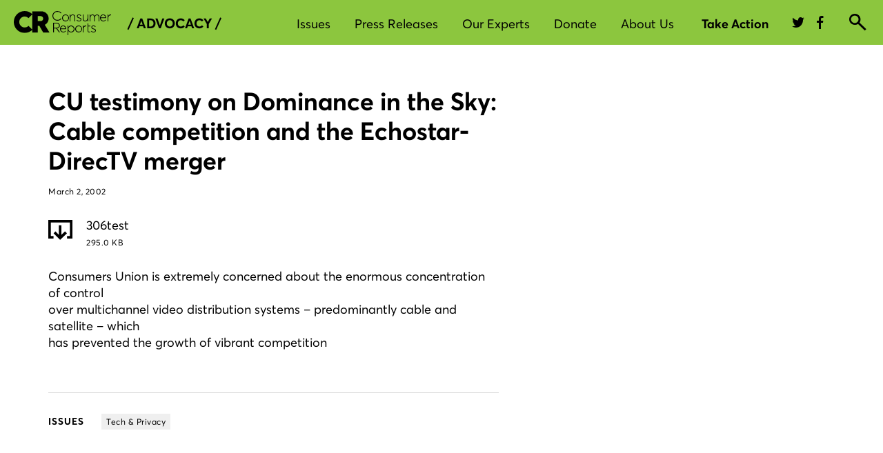

--- FILE ---
content_type: application/x-javascript;charset=utf-8
request_url: https://smetrics.consumerreports.org/id?d_visid_ver=4.4.0&d_fieldgroup=A&mcorgid=926602BE533057650A490D4C%40AdobeOrg&mid=35633041049000519414071742479575907472&ts=1769177026270
body_size: -39
content:
{"mid":"35633041049000519414071742479575907472"}

--- FILE ---
content_type: application/javascript
request_url: https://cdn.cr.org/cda-global/js/vite/chunks/Gnav.CI0JviOT1NXJdXbxJ9b-.js
body_size: 5127
content:
const __vite__fileDeps=["./Member.9In7-WPhGoaQxUHr1dzu.js","./api-service.XjF8oqbTifIsdjbQC8qt.js","./function.MAI-rLNoUx8Lx4oT2Epg.js","./util.B_sjVy2HZpn3epQqVyao.js","./sc.CSiyEKCODEBajAAtvnit.js","./tier.COSW7ndMeJMr7rYTRL5W.js","./Search.D2TOQyl_TVcsm_5eOOkB.js","./debounce.C2cyBcIlzUlXwU0blTKf.js","./string.DDyzr-y_NTCtAfMOUq0a.js"],__vite__mapDeps=i=>i.map(i=>__vite__fileDeps[i]);
var Oe=Object.defineProperty;var Ce=(c,e,t)=>e in c?Oe(c,e,{enumerable:!0,configurable:!0,writable:!0,value:t}):c[e]=t;var T=(c,e,t)=>(Ce(c,typeof e!="symbol"?e+"":e,t),t),$e=(c,e,t)=>{if(!e.has(c))throw TypeError("Cannot "+t)};var E=(c,e,t)=>{if(e.has(c))throw TypeError("Cannot add the same private member more than once");e instanceof WeakSet?e.add(c):e.set(c,t)};var a=(c,e,t)=>($e(c,e,"access private method"),t);import{i as Pe,a as ye}from"./tier.COSW7ndMeJMr7rYTRL5W.js";import{_ as le,A as X,a as se,E as ie,c as oe,l as fe,e as ke,T as ae,S as Ue,d as re,b as ve}from"./keys.qRpj7PWJYyUCqR-urjml.js";import{s as be}from"./util.B_sjVy2HZpn3epQqVyao.js";import{d as Ye,f as Be,g as ce,L as qe}from"./sc.CSiyEKCODEBajAAtvnit.js";import{s as Ke}from"./string.DDyzr-y_NTCtAfMOUq0a.js";const xe=()=>le(()=>import("./Member.9In7-WPhGoaQxUHr1dzu.js"),__vite__mapDeps([0,1,2,3,4,5]),import.meta.url).then(c=>c.Member),_e=c=>{if(!c||c.nodeName==="DETAILS"&&c.open===!0||!["scTrackable","scLink","scPosition","scEvents"].some(l=>l in c.dataset))return;const{scLink:s,scPosition:o="header",scEvents:u=""}=c.dataset,r=s||c.innerText;Ye(Be(r,o),Ke(r),{events:u.split(",").filter(Boolean)})},F=(c,e,t)=>{_e({dataset:{scLink:c,scEvents:e,scPosition:t}})},Ve=()=>le(()=>import("./Search.D2TOQyl_TVcsm_5eOOkB.js"),__vite__mapDeps([6,1,2,3,4,5,7,8]),import.meta.url).then(c=>c.Search),i={GREETING:"cda-gnav__main-user-greeting",MENU_CONTENT:"cda-gnav__nav-popup",NAV_ITEM_CHK:"cda-nav__checkbox",USER_NON_MEMBER:"cda-gnav__user--non-member",USER_MEMBER:"cda-gnav__user--member",USER_BASIC:"cda-gnav__user--basic",USER_TIER:"cda-gnav__user-tier",PAYMENT_ALERT:"cda-gnav__notification-popup",PAYMENT_ALERT_HIDDEN:"cda-gnav__notification-popup--hidden",PAYMENT_ALERT_TITLE:"cda-gnav__notification-popup-title",PAYMENT_ALERT_TEXT:"cda-gnav__notification-popup-text",PAYMENT_ALERT_LINK:"cda-gnav__notification-popup-link",PAYMENT_ALERT_CLOSE_BUTTON:"cda-gnav__alert-close-button",SKIP_LINK:"cda-gnav__skip-link",USER_MENU_ITEM:"cda-gnav__main-user-item",USER_MENU_ITEM_AUTH:"cda-gnav__main-user-auth",NAV_ITEM_BLOCK:"cda-gnav__nav-item",CATEGORY_WRAPPER:"cda-gnav__nav-category-item--with-dropdown",CATEGORY_TRIGGER:"cda-gnav__nav-category-label",SUBCATEGORY_WRAPPER:"cda-gnav__nav-item--with-dropdown",NAV_LABEL:"cda-nav__checkbox-label",MENU_NAV_CONTAINER:"cda-gnav__nav-container",MENU_BAR_OPEN_BUTTON:"cda-gnav__nav-btn-open",MENU_BAR_CLOSE_BUTTON:"cda-gnav__nav-btn-close",MENU_POPUP_BACK:"cda-gnav__nav-popup-back",MENU_POPUP:"cda-gnav__nav-popup",MENU_SUBCATEGORY_TRIGGER:"cda-gnav__nav-subcategory-label",MENU_SUBCATEGORY:"cda-gnav__nav-subcategory",SIGN_IN_MENU:"cda-gnav__account-menu",NO_SCROLL:"no-scroll",NOTIFICATIONS_CONTAINER:"cda-gnav__notifications-wrapper",HIDE_OVERLAY:"cda-gnav__overlay-hidden"},_={ROOT:"gnav-global-container",SIGN_IN_CHECKBOX:"sign-in-menu",SIGN_IN_LABEL:"sign-in-label",MAIN_NAV:"navbar",MENU_POPUP_CHECKBOX:"main-menu-checkbox",MENU_POPUP_CLOSE:"menu-popup-close",BAR_MENU_CLOSE:"gnav-popup-close",MENU_POPUP_OVERLAY_DESKTOP:"menu-popup-overlay-desktop",MENU_POPUP_OVERLAY_MOBILE:"menu-popup-overlay-mobile",MAIN_CONTENT:"main-content",NOTIFICATIONS_CLOSE_BUTTON:"gnav-notifications-close-button",PASSWORD_TOGGLE:"gnav-signin-password-toggle"},z={PAYMENT_ALERT_COOKIE:"gnav-flyout",PAYMENT_ALERT_COOKIE_EXPIRES_DAYS:1,PAYMENT_ALERT_COOKIE_VALUE:"closed"},j={PAYMENT_ALERT_SC_VIEW:"alert_fcc_all_access_view",PAYMENT_ALERT_SC_CLOSE:"fcc_all_access_gnav-dropdown-close-header",PAYMENT_ALERT_LINK_SC_LINK:"alert_fcc_all_access"},J={PAYMENT_ALERT_SC_VIEW:"alert_fcc_digital_view",PAYMENT_ALERT_SC_CLOSE:"fcc_digital_gnav-dropdown-close-header",PAYMENT_ALERT_LINK_SC_LINK:"alert_fcc_digital"},h={PAYMENT_ALERT_SC_VIEW:"alert_expired_member_view",PAYMENT_ALERT_SC_CLOSE:"react_gnav-dropdown-close-header",PAYMENT_ALERT_TITLE:"YOUR DIGITAL ACCESS HAS EXPIRED",PAYMENT_ALERT_TEXT:", get 1 year of Digital membership for only $29 (that's 25% off!)",PAYMENT_ALERT_LINK_TEXT:"Claim Offer",PAYMENT_ALERT_LINK_SC_LINK:"alert_expired_member",PAYMENT_ALERT_LINK:"https://secure.consumerreports.org/ec/subscription/cart/add?PKEY=CRO29Renew39&INTKEY=K4900GNDA"},m={ACTIVE_ELEMENTS:'summary:not([tabindex="-1"]), label[tabindex]:not([tabindex="-1"]),button:not([tabindex="-1"]), [href]:not([tabindex="-1"]), input:not([tabindex="-1"]),select:not([tabindex="-1"]), textarea:not([tabindex="-1"]),[tabindex]:not([tabindex="-1"]), summary:not([tabindex="-1"])'};var U,ue,v,de,b,Ae,Y,Te,B,Ne,q,Le,K,he,x,me,S,P,I,Q,V,Se,R,Z,w,pe,D,Me,O,ee,G,ge,p,y,C,te,M,f,H,Ie,g,k,A,N,$,ne,W,Re;const n=class n{constructor(){E(this,U);E(this,v);E(this,b);E(this,Y);E(this,B);E(this,q);E(this,K);E(this,x);E(this,I);E(this,V);E(this,H);T(this,"$container");T(this,"$greeting");T(this,"$popupMenuOverlay");T(this,"$popupMenuCloseBtn");T(this,"$signInLabel");T(this,"initialized",!1);if(n.instance)return n.instance;n.instance=this}init(){this.initialized||(Ve().then(e=>{const t=new e;window.gnav.searchInstance=t,t.init()}),a(this,U,ue).call(this),a(this,v,de).call(this),a(this,b,Ae).call(this),Pe()||(xe().then(e=>{new e().init()}),a(this,Y,Te).call(this),CR.userInfo.hydrateAlerts().then(()=>{a(this,B,Ne).call(this)})),a(this,V,Se).call(this),a(this,H,Ie).call(this),this.initialized=!0)}static showSignIn(e=!0,t=null){var r;e&&a(r=n,R,Z).call(r);const s=t||window.event||null;n.menuInitiator=s?.target||null;const o=document.querySelector(`#${_.SIGN_IN_CHECKBOX}`);o.checked=e;const u=document.querySelector(`.${i.SIGN_IN_MENU}`);Array.from(u.querySelectorAll(m.ACTIVE_ELEMENTS)).filter(l=>{var d;return a(d=n,A,N).call(d,l)})[0].focus()}static setNavCheckbox(e,t){be(e,t)}static setNavDetailsState(e,t){const s=document.querySelector(e);t?s.setAttribute("open",""):s.removeAttribute("open")}static hideUpgradeForTWC(){const e=document.querySelector(".cda-gnav__text--green-upgrade");CR.userInfo.groups.includes("TWCCROAccess")&&e.parentNode.removeChild(e)}static setAriaExpanded(e,t){e.setAttribute("aria-expanded",t)}};U=new WeakSet,ue=function(){this.$container=document.querySelector(`#${_.ROOT}`),this.$greeting=document.querySelector(`.${i.GREETING}`),this.$menuCheckbox=document.querySelector(`#${_.MENU_POPUP_CHECKBOX}`),this.$barMenuCloseBtn=document.querySelector(`.${i.MENU_BAR_CLOSE_BUTTON}`),this.$popupMenu=document.querySelector(`.${i.MENU_POPUP}`),this.$popupMenuCloseBtn=document.querySelector(`#${_.MENU_POPUP_CLOSE}`),this.$popupMenuOverlay=document.querySelector(`#${_.MENU_POPUP_OVERLAY_DESKTOP}`),this.$signInCheckbox=document.querySelector(`#${_.SIGN_IN_CHECKBOX}`),this.$signInLabel=document.querySelector(`#${_.SIGN_IN_LABEL}`),this.$signInMenu=document.querySelector(`.${i.SIGN_IN_MENU}`),this.$paymentAlert=document.querySelector(`.${i.PAYMENT_ALERT}`),this.$paymentAlertLink=document.querySelector(`.${i.PAYMENT_ALERT_LINK}`),this.$closeButton=document.querySelector(`.${i.PAYMENT_ALERT_CLOSE_BUTTON}`),this.$skipLink=document.querySelector(`.${i.SKIP_LINK}`),this.$navLabel=document.querySelectorAll(`.${i.NAV_LABEL}, .${i.HAMB_NAV_LABEL}`),this.$categoryTriggers=document.querySelectorAll(`.${i.CATEGORY_TRIGGER}`),this.$notificationsCloseButton=document.querySelector(`#${_.NOTIFICATIONS_CLOSE_BUTTON}`),this.$notificationsSlideoutContainer=document.querySelector(`.${i.NOTIFICATIONS_CONTAINER}`),this.$passwordShowToggle=document.querySelector(`#${_.PASSWORD_TOGGLE}`)},v=new WeakSet,de=function(){this.$container?.addEventListener("click",a(n,D,Me)),[this.$barMenuCloseBtn,this.$popupMenuCloseBtn,this.$popupMenuOverlay].forEach(e=>e?.addEventListener("click",a(n,w,pe))),this.$signInLabel?.addEventListener("click",a(n,R,Z)),this.$navLabel?.forEach(e=>{e.addEventListener("keydown",a(n,G,ge))}),this.$signInLabel?.addEventListener("click",()=>{var e;n.setAriaExpanded(this.$signInLabel,!0),a(e=n,p,y).call(e,this.$signInMenu)}),this.$signInMenu?.addEventListener("focusin",()=>{var e;return a(e=n,C,te).call(e,this.$signInMenu)}),this.$notificationsCloseButton?.addEventListener("click",()=>{this.$notificationsSlideoutContainer.classList.add("cda-gnav__notifications-wrapper--hidden"),this.$notificationsSlideoutContainer.setAttribute("aria-expanded","false")}),this.$passwordShowToggle?.addEventListener("click",()=>{var e;a(e=n,W,Re).call(e)}),this.$menuCheckbox?.addEventListener("change",()=>{this.$menuCheckbox.checked?this.$popupMenuOverlay.classList.remove(i.HIDE_OVERLAY):this.$popupMenuOverlay.classList.add(i.HIDE_OVERLAY)}),this.$signInMenu?.addEventListener("keydown",e=>{var s;const{key:t}=e;if(t===X||t===se){e.preventDefault();const o=Array.from(this.$signInMenu.querySelectorAll(m.ACTIVE_ELEMENTS)).filter(u=>{var r;return a(r=n,A,N).call(r,u)});a(s=n,O,ee).call(s,t,e.target,o)}t===ie&&this.$signInMenu.querySelector(".cda-gnav__menu-close").click()}),document.querySelectorAll(`.${i.USER_MENU_ITEM_AUTH} .cda-gnav__menu-close,.${i.USER_MENU_ITEM_AUTH} .cda-gnav__menu-overlay`)?.forEach(e=>{e.addEventListener("click",t=>{var s,o;n.menuInitiator&&a(s=n,A,N).call(s,n.menuInitiator)?(setTimeout(()=>{n.menuInitiator.focus(),n.menuInitiator=null},0),n.setAriaExpanded(this.$signInLabel,!1)):a(o=n,M,f).call(o,t,`.${i.USER_MENU_ITEM}`,`.${i.NAV_LABEL}`)})}),window.addEventListener("load",()=>{var e,t;a(e=n,$,ne).call(e,this.$menuCheckbox,this.$popupMenu),a(t=n,$,ne).call(t,this.$signInCheckbox,this.$signInMenu)}),document.body.addEventListener("click",e=>{this.$menuCheckbox.checked&&!e.target.closest(`#${_.MAIN_NAV}`)&&a(this,I,Q).call(this)})},b=new WeakSet,Ae=function(){this.$cookieName=z.PAYMENT_ALERT_COOKIE,this.$cookieTerm=z.PAYMENT_ALERT_COOKIE_EXPIRES_DAYS,this.$cookieValue=z.PAYMENT_ALERT_COOKIE_VALUE},Y=new WeakSet,Te=function(){this.$container.classList.remove(i.USER_NON_MEMBER),this.$container.classList.add(ye()?i.USER_MEMBER:i.USER_BASIC),this.$container.classList.add(`${i.USER_TIER}--${CR.userInfo.getTier().toLowerCase()}`)},B=new WeakSet,Ne=function(){if(this.$paymentAlert&&CR.userInfo.hasExpiredProducts()&&oe.get(this.$cookieName)!==this.$cookieValue){const e=CR.userInfo.hasPaymentAlert()?CR.userInfo.getPaymentAlertMessage():"";a(this,q,Le).call(this,e),this.$paymentAlert.classList.remove(`${i.PAYMENT_ALERT_HIDDEN}`),this.$closeButton.addEventListener("click",()=>{a(this,x,me).call(this,this.$cookieName,this.$cookieValue,this.$cookieTerm)})}},q=new WeakSet,Le=function(e){const t=document.createElement("template");t.innerHTML=e;const s=t.content.querySelector("strong");if(this.$paymentAlert.querySelector(`.${i.PAYMENT_ALERT_TITLE}`).innerHTML=s?s.textContent:h.PAYMENT_ALERT_TITLE,t.content.childNodes.length>0){const u=t.content.childNodes[1].textContent;if(u){const r=u.split(".");r.length>0&&(this.$paymentAlert.querySelector(`.${i.PAYMENT_ALERT_TEXT}`).innerHTML=`${r[0].trim()}.`)}}else{const{name:u=""}=CR?.userInfo||{};if(u){const r=u.trim()+h.PAYMENT_ALERT_TEXT;this.$paymentAlert.querySelector(`.${i.PAYMENT_ALERT_TEXT}`).innerHTML=r}}const o=t.content.querySelector("a");a(this,K,he).call(this,o)},K=new WeakSet,he=function(e){e?this.$paymentAlertLink.setAttribute("href",e.getAttribute("href")):(this.$paymentAlertLink.textContent=h.PAYMENT_ALERT_LINK_TEXT,this.$paymentAlertLink.setAttribute("href",h.PAYMENT_ALERT_LINK)),CR.userInfo.hasAllAccessPaymentAlert()?(this.$paymentAlertLink.dataset.scLink=j.PAYMENT_ALERT_LINK_SC_LINK,F(j.PAYMENT_ALERT_SC_VIEW),this.$closeButton.dataset.scLink=j.PAYMENT_ALERT_SC_CLOSE):CR.userInfo.hasDigitalPaymentAlert()?(this.$paymentAlertLink.dataset.scLink=J.PAYMENT_ALERT_LINK_SC_LINK,F(J.PAYMENT_ALERT_SC_VIEW),this.$closeButton.dataset.scLink=J.PAYMENT_ALERT_SC_CLOSE):(this.$paymentAlertLink.dataset.scLink=h.PAYMENT_ALERT_LINK_SC_LINK,F(h.PAYMENT_ALERT_SC_VIEW),this.$closeButton.dataset.scLink=h.PAYMENT_ALERT_SC_CLOSE)},x=new WeakSet,me=function(e,t,s){this.$paymentAlert.remove();const o=new Date;o.setDate(o.getDate()+s),oe.set(e,t,{expires:o,path:"/"})},S=new WeakSet,P=function(e,t,s){const{key:o}=e;o===t&&(e.preventDefault(),s.click())},I=new WeakSet,Q=function(){this.$popupMenuOverlay.classList.add(i.HIDE_OVERLAY),this.$popupMenuCloseBtn.click()},V=new WeakSet,Se=function(){document.querySelector(`#${_.MAIN_CONTENT}`)&&this.$skipLink.setAttribute("href",`#${_.MAIN_CONTENT}`)},R=new WeakSet,Z=function(){fe().then(e=>{new e({onSubmit:()=>n.showSignIn(!1)}).init()})},w=new WeakSet,pe=function(){document.querySelectorAll(`.${i.MENU_CONTENT} .${i.NAV_ITEM_CHK}:checked`).forEach(e=>{e.checked=!1}),document.querySelectorAll(`.${i.MENU_CONTENT} .${i.CATEGORY_WRAPPER},
        .${i.MENU_CONTENT} .${i.SUBCATEGORY_WRAPPER}`).forEach(e=>{e.removeAttribute("open")})},D=new WeakSet,Me=function({target:e}){_e(e.closest("a")||e.closest("[data-sc-trackable]"))},O=new WeakSet,ee=function(e,t,s,o="all"){var u;if(a(u=n,g,k).call(u,o)){const r=s.indexOf(t),l=r===s.length-1?0:r+1,d=r===0?s.length-1:r-1;s[e===X||e===re?l:d].focus()}},G=new WeakSet,ge=function(e){const{key:t}=e;t===ke&&e.target.click()},p=new WeakSet,y=function(e){e&&setTimeout(()=>{Array.from(e.querySelectorAll(m.ACTIVE_ELEMENTS)).filter(t=>{var s;return a(s=n,A,N).call(s,t)})[0].focus()},0)},C=new WeakSet,te=function(e,t="all"){const o=Array.from(e.querySelectorAll(m.ACTIVE_ELEMENTS)).filter(l=>{var d;return a(d=n,A,N).call(d,l)}),u=o[0],r=o[o.length-1];u.addEventListener("keydown",l=>{var d;if(a(d=n,g,k).call(d,t)){const{key:L}=l;L===ae&&l.shiftKey&&(l.preventDefault(),r.focus())}}),r.addEventListener("keydown",l=>{var d;if(a(d=n,g,k).call(d,t)){const{key:L}=l;L===ae&&!l.shiftKey&&(l.preventDefault(),u.focus())}})},M=new WeakSet,f=function(e,t,s){document.querySelector(`#${_.MENU_POPUP_OVERLAY_DESKTOP}`).classList.add(i.HIDE_OVERLAY);let o=e.target;o.id===_.MENU_POPUP_OVERLAY_DESKTOP&&(o=document.querySelector(`.${i.MENU_BAR_OPEN_BUTTON}`)),o.closest(t).querySelector(`${s}:not([hidden])`),setTimeout(()=>{o.focus()},0),n.setAriaExpanded(o,!1)},H=new WeakSet,Ie=function(){this.$mainMenuContainer=document.querySelector(`#${_.MAIN_NAV}`),this.$menuButton=document.querySelector(`.${i.MENU_BAR_OPEN_BUTTON}`),this.$mainMenu=document.querySelector(`.${i.MENU_POPUP}`),this.$categoryTrigger=document.querySelectorAll(`.${i.CATEGORY_TRIGGER}`),this.$subCategoryTrigger=document.querySelectorAll(`.${i.MENU_SUBCATEGORY_TRIGGER}`),this.$subCategoryPopup=document.querySelectorAll(`.${i.MENU_SUBCATEGORY}`),this.$menuBackButtons=document.querySelectorAll(`.${i.MENU_POPUP_BACK}`),this.$mainMenuContainer.querySelectorAll('a[role="button"], label[role="button"]').forEach(e=>{e.addEventListener("keydown",t=>{var s;a(s=n,S,P).call(s,t,Ue,t.currentTarget)})}),this.$menuButton.addEventListener("click",e=>{setTimeout(t=>{var o;n.setAriaExpanded(t,!0),document.body.classList.toggle(i.NO_SCROLL,!0);const s=document.querySelector(`.${i.CATEGORY_WRAPPER}`);s&&s.setAttribute("open",""),a(o=n,p,y).call(o,this.$mainMenu)},0,e.currentTarget)}),document.querySelectorAll(`#${_.MENU_POPUP_CLOSE},
        #${_.MENU_POPUP_OVERLAY_MOBILE},
        #${_.MENU_POPUP_OVERLAY_DESKTOP},
        #${_.BAR_MENU_CLOSE}`).forEach(e=>{e.addEventListener("click",t=>{var s;a(s=n,M,f).call(s,t,`.${i.MENU_NAV_CONTAINER}`,`.${i.MENU_BAR_OPEN_BUTTON}`),document.body.classList.toggle(i.NO_SCROLL,!1)})}),this.$menuBackButtons?.forEach(e=>{e.addEventListener("click",t=>{var s;a(s=n,M,f).call(s,t,`.${i.NAV_ITEM_BLOCK}`,`.${i.MENU_SUBCATEGORY_TRIGGER}`)})}),[this.$mainMenu,...this.$subCategoryPopup].forEach(e=>{e.addEventListener("focusin",t=>{var u;a(u=n,C,te).call(u,e),t.stopPropagation();let o=Array.from(e.querySelectorAll(m.ACTIVE_ELEMENTS)).filter(r=>{var l;return a(l=n,A,N).call(l,r)});o=o.filter(r=>r.tagName==="SUMMARY"?!r.closest("details:not([open]) details:not([open])"):!r.closest("details:not([open])")),o.forEach(r=>{r.addEventListener("keydown",l=>{var L;const{key:d}=l;(d===se||d===X)&&(l.preventDefault(),a(L=n,O,ee).call(L,d,l.target,o,"all"))})})})}),this.$categoryTrigger.forEach(e=>{e.addEventListener("click",t=>{const s=t.currentTarget;s.blur(),setTimeout(()=>{s.focus()},0)})}),this.$subCategoryTrigger.forEach(e=>{e.addEventListener("click",t=>{var o;const s=t.target.closest(`.${i.NAV_ITEM_BLOCK}`).querySelector(`.${i.MENU_SUBCATEGORY}`);n.setAriaExpanded(t.currentTarget,!0),a(o=n,p,y).call(o,s)}),e.addEventListener("keydown",t=>{var s;a(s=n,S,P).call(s,t,re,t.currentTarget)})}),this.$subCategoryPopup?.forEach(e=>{e.addEventListener("keydown",t=>{var o;const s=t.target.closest(`.${i.MENU_SUBCATEGORY}`).querySelector(`.${i.MENU_POPUP_BACK}`);a(o=n,S,P).call(o,t,ve,s)})}),this.$mainMenu.addEventListener("keydown",e=>{const{key:t}=e;t===ie&&a(this,I,Q).call(this)})},g=new WeakSet,k=function(e){return e==="all"||e===ce()||e==="notMobile"&&ce()!==qe.MOBILE},A=new WeakSet,N=function(e){const t=window.getComputedStyle(e);return!(t.display==="none"||t.visibility==="hidden")&&!!(e.offsetWidth||e.offsetHeight||e.getClientRects().length)},$=new WeakSet,ne=function(e,t){e.checked?(document.querySelector(`#${_.MENU_POPUP_OVERLAY_DESKTOP}`).classList.remove(i.HIDE_OVERLAY),Array.from(t.querySelectorAll(m.ACTIVE_ELEMENTS)).filter(s=>{var o;return a(o=n,A,N).call(o,s)})[0].focus()):document.querySelector(`#${_.MENU_POPUP_OVERLAY_DESKTOP}`).classList.add(i.HIDE_OVERLAY)},W=new WeakSet,Re=function(){const e=document.querySelector("#gnav-signin-password"),t=document.querySelector(`#${_.PASSWORD_TOGGLE}`);e.type==="password"?(e.type="text",t.setAttribute("aria-pressed","true")):(e.type="password",t.setAttribute("aria-pressed","false"))},E(n,S),E(n,R),E(n,w),E(n,D),E(n,O),E(n,G),E(n,p),E(n,C),E(n,M),E(n,g),E(n,A),E(n,$),E(n,W),T(n,"instance"),T(n,"menuInitiator");let Ee=n;export{Ee as G};
